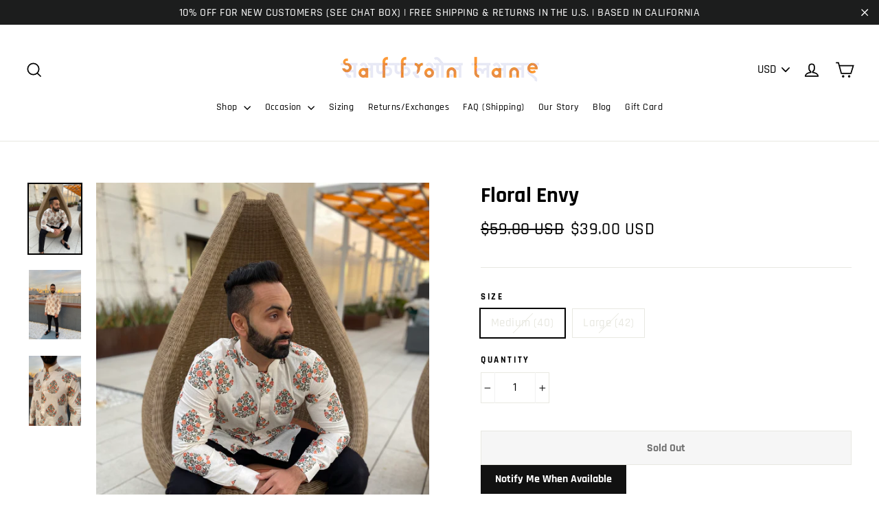

--- FILE ---
content_type: text/javascript; charset=utf-8
request_url: https://saffronlaneco.com/products/floral-envy.js
body_size: 775
content:
{"id":4408008802404,"title":"Floral Envy","handle":"floral-envy","description":"\u003cmeta charset=\"utf-8\"\u003e\n\u003cp\u003eIvory linen-cotton button-down shirt with printed green and red floral motifs.\u003c\/p\u003e\n\u003cmeta charset=\"utf-8\"\u003e\n\u003cp\u003e\u003cspan\u003eOne piece only - size Medium.\u003c\/span\u003e\u003c\/p\u003e\n\u003cp\u003eModel is 5'9\" (170 lbs) and is wearing a size Medium\u003c\/p\u003e","published_at":"2020-01-21T21:10:32-08:00","created_at":"2020-01-20T18:56:02-08:00","vendor":"Saffron Lane Co.","type":"Basics","tags":[],"price":3900,"price_min":3900,"price_max":3900,"available":false,"price_varies":false,"compare_at_price":5900,"compare_at_price_min":5900,"compare_at_price_max":5900,"compare_at_price_varies":false,"variants":[{"id":31438734196836,"title":"Medium (40)","option1":"Medium (40)","option2":null,"option3":null,"sku":"floralenvy","requires_shipping":true,"taxable":true,"featured_image":null,"available":false,"name":"Floral Envy - Medium (40)","public_title":"Medium (40)","options":["Medium (40)"],"price":3900,"weight":272,"compare_at_price":5900,"inventory_management":"shopify","barcode":"","requires_selling_plan":false,"selling_plan_allocations":[]},{"id":31445764964452,"title":"Large (42)","option1":"Large (42)","option2":null,"option3":null,"sku":"","requires_shipping":true,"taxable":true,"featured_image":null,"available":false,"name":"Floral Envy - Large (42)","public_title":"Large (42)","options":["Large (42)"],"price":3900,"weight":272,"compare_at_price":5900,"inventory_management":"shopify","barcode":"","requires_selling_plan":false,"selling_plan_allocations":[]}],"images":["\/\/cdn.shopify.com\/s\/files\/1\/0191\/3228\/5028\/products\/IMG_6786.jpg?v=1579575363","\/\/cdn.shopify.com\/s\/files\/1\/0191\/3228\/5028\/products\/IMG_6789.jpg?v=1579575363","\/\/cdn.shopify.com\/s\/files\/1\/0191\/3228\/5028\/products\/IMG_6790.jpg?v=1579575363"],"featured_image":"\/\/cdn.shopify.com\/s\/files\/1\/0191\/3228\/5028\/products\/IMG_6786.jpg?v=1579575363","options":[{"name":"Size","position":1,"values":["Medium (40)","Large (42)"]}],"url":"\/products\/floral-envy","media":[{"alt":null,"id":5975299948644,"position":1,"preview_image":{"aspect_ratio":0.75,"height":4032,"width":3024,"src":"https:\/\/cdn.shopify.com\/s\/files\/1\/0191\/3228\/5028\/products\/IMG_6786.jpg?v=1579575363"},"aspect_ratio":0.75,"height":4032,"media_type":"image","src":"https:\/\/cdn.shopify.com\/s\/files\/1\/0191\/3228\/5028\/products\/IMG_6786.jpg?v=1579575363","width":3024},{"alt":null,"id":5975299981412,"position":2,"preview_image":{"aspect_ratio":0.75,"height":4032,"width":3024,"src":"https:\/\/cdn.shopify.com\/s\/files\/1\/0191\/3228\/5028\/products\/IMG_6789.jpg?v=1579575363"},"aspect_ratio":0.75,"height":4032,"media_type":"image","src":"https:\/\/cdn.shopify.com\/s\/files\/1\/0191\/3228\/5028\/products\/IMG_6789.jpg?v=1579575363","width":3024},{"alt":null,"id":5975300014180,"position":3,"preview_image":{"aspect_ratio":0.75,"height":4032,"width":3024,"src":"https:\/\/cdn.shopify.com\/s\/files\/1\/0191\/3228\/5028\/products\/IMG_6790.jpg?v=1579575363"},"aspect_ratio":0.75,"height":4032,"media_type":"image","src":"https:\/\/cdn.shopify.com\/s\/files\/1\/0191\/3228\/5028\/products\/IMG_6790.jpg?v=1579575363","width":3024}],"requires_selling_plan":false,"selling_plan_groups":[]}